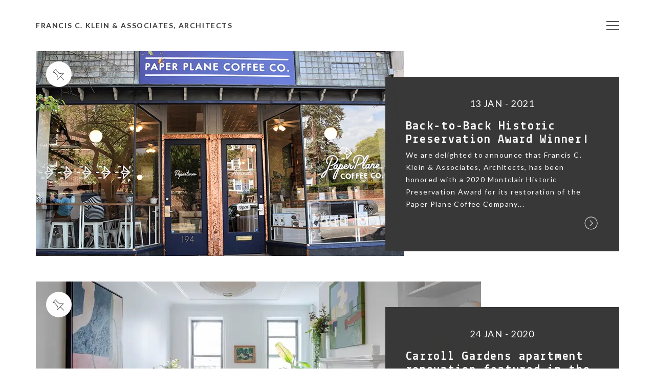

--- FILE ---
content_type: text/html; charset=UTF-8
request_url: http://www.franciscklein.com/tag/washington-heights/
body_size: 11899
content:
<!DOCTYPE html>
<html class="no-js" lang="en">

<head>
    <meta charset="UTF-8">
    <meta name="msapplication-tap-highlight" content="yes" />
    <meta name="viewport" content="width=device-width, initial-scale=1, minimum-scale=1.0" />

    <title>washington heights &#8211; Francis C. Klein &amp; Associates, Architects</title>
<meta name='robots' content='max-image-preview:large' />
<link rel='dns-prefetch' href='//secure.gravatar.com' />
<link rel='dns-prefetch' href='//stats.wp.com' />
<link rel='dns-prefetch' href='//fonts.googleapis.com' />
<link rel='dns-prefetch' href='//v0.wordpress.com' />
<link rel='dns-prefetch' href='//widgets.wp.com' />
<link rel='dns-prefetch' href='//s0.wp.com' />
<link rel='dns-prefetch' href='//0.gravatar.com' />
<link rel='dns-prefetch' href='//1.gravatar.com' />
<link rel='dns-prefetch' href='//2.gravatar.com' />
<link rel='dns-prefetch' href='//jetpack.wordpress.com' />
<link rel='dns-prefetch' href='//public-api.wordpress.com' />
<link rel='preconnect' href='//i0.wp.com' />
<link rel="alternate" type="application/rss+xml" title="Francis C. Klein &amp; Associates, Architects &raquo; Feed" href="http://www.franciscklein.com/feed/" />
<link rel="alternate" type="application/rss+xml" title="Francis C. Klein &amp; Associates, Architects &raquo; Comments Feed" href="http://www.franciscklein.com/comments/feed/" />
<link rel="alternate" type="application/rss+xml" title="Francis C. Klein &amp; Associates, Architects &raquo; washington heights Tag Feed" href="http://www.franciscklein.com/tag/washington-heights/feed/" />
<style id='wp-img-auto-sizes-contain-inline-css' type='text/css'>
img:is([sizes=auto i],[sizes^="auto," i]){contain-intrinsic-size:3000px 1500px}
/*# sourceURL=wp-img-auto-sizes-contain-inline-css */
</style>
<link rel='stylesheet' id='formidable-css' href='http://www.franciscklein.com/wp-content/plugins/formidable/css/formidableforms.css?ver=1231727' type='text/css' media='all' />
<style id='wp-emoji-styles-inline-css' type='text/css'>

	img.wp-smiley, img.emoji {
		display: inline !important;
		border: none !important;
		box-shadow: none !important;
		height: 1em !important;
		width: 1em !important;
		margin: 0 0.07em !important;
		vertical-align: -0.1em !important;
		background: none !important;
		padding: 0 !important;
	}
/*# sourceURL=wp-emoji-styles-inline-css */
</style>
<link rel='stylesheet' id='wp-block-library-css' href='http://www.franciscklein.com/wp-includes/css/dist/block-library/style.min.css?ver=6.9' type='text/css' media='all' />
<style id='global-styles-inline-css' type='text/css'>
:root{--wp--preset--aspect-ratio--square: 1;--wp--preset--aspect-ratio--4-3: 4/3;--wp--preset--aspect-ratio--3-4: 3/4;--wp--preset--aspect-ratio--3-2: 3/2;--wp--preset--aspect-ratio--2-3: 2/3;--wp--preset--aspect-ratio--16-9: 16/9;--wp--preset--aspect-ratio--9-16: 9/16;--wp--preset--color--black: #000000;--wp--preset--color--cyan-bluish-gray: #abb8c3;--wp--preset--color--white: #ffffff;--wp--preset--color--pale-pink: #f78da7;--wp--preset--color--vivid-red: #cf2e2e;--wp--preset--color--luminous-vivid-orange: #ff6900;--wp--preset--color--luminous-vivid-amber: #fcb900;--wp--preset--color--light-green-cyan: #7bdcb5;--wp--preset--color--vivid-green-cyan: #00d084;--wp--preset--color--pale-cyan-blue: #8ed1fc;--wp--preset--color--vivid-cyan-blue: #0693e3;--wp--preset--color--vivid-purple: #9b51e0;--wp--preset--gradient--vivid-cyan-blue-to-vivid-purple: linear-gradient(135deg,rgb(6,147,227) 0%,rgb(155,81,224) 100%);--wp--preset--gradient--light-green-cyan-to-vivid-green-cyan: linear-gradient(135deg,rgb(122,220,180) 0%,rgb(0,208,130) 100%);--wp--preset--gradient--luminous-vivid-amber-to-luminous-vivid-orange: linear-gradient(135deg,rgb(252,185,0) 0%,rgb(255,105,0) 100%);--wp--preset--gradient--luminous-vivid-orange-to-vivid-red: linear-gradient(135deg,rgb(255,105,0) 0%,rgb(207,46,46) 100%);--wp--preset--gradient--very-light-gray-to-cyan-bluish-gray: linear-gradient(135deg,rgb(238,238,238) 0%,rgb(169,184,195) 100%);--wp--preset--gradient--cool-to-warm-spectrum: linear-gradient(135deg,rgb(74,234,220) 0%,rgb(151,120,209) 20%,rgb(207,42,186) 40%,rgb(238,44,130) 60%,rgb(251,105,98) 80%,rgb(254,248,76) 100%);--wp--preset--gradient--blush-light-purple: linear-gradient(135deg,rgb(255,206,236) 0%,rgb(152,150,240) 100%);--wp--preset--gradient--blush-bordeaux: linear-gradient(135deg,rgb(254,205,165) 0%,rgb(254,45,45) 50%,rgb(107,0,62) 100%);--wp--preset--gradient--luminous-dusk: linear-gradient(135deg,rgb(255,203,112) 0%,rgb(199,81,192) 50%,rgb(65,88,208) 100%);--wp--preset--gradient--pale-ocean: linear-gradient(135deg,rgb(255,245,203) 0%,rgb(182,227,212) 50%,rgb(51,167,181) 100%);--wp--preset--gradient--electric-grass: linear-gradient(135deg,rgb(202,248,128) 0%,rgb(113,206,126) 100%);--wp--preset--gradient--midnight: linear-gradient(135deg,rgb(2,3,129) 0%,rgb(40,116,252) 100%);--wp--preset--font-size--small: 13px;--wp--preset--font-size--medium: 20px;--wp--preset--font-size--large: 36px;--wp--preset--font-size--x-large: 42px;--wp--preset--spacing--20: 0.44rem;--wp--preset--spacing--30: 0.67rem;--wp--preset--spacing--40: 1rem;--wp--preset--spacing--50: 1.5rem;--wp--preset--spacing--60: 2.25rem;--wp--preset--spacing--70: 3.38rem;--wp--preset--spacing--80: 5.06rem;--wp--preset--shadow--natural: 6px 6px 9px rgba(0, 0, 0, 0.2);--wp--preset--shadow--deep: 12px 12px 50px rgba(0, 0, 0, 0.4);--wp--preset--shadow--sharp: 6px 6px 0px rgba(0, 0, 0, 0.2);--wp--preset--shadow--outlined: 6px 6px 0px -3px rgb(255, 255, 255), 6px 6px rgb(0, 0, 0);--wp--preset--shadow--crisp: 6px 6px 0px rgb(0, 0, 0);}:where(.is-layout-flex){gap: 0.5em;}:where(.is-layout-grid){gap: 0.5em;}body .is-layout-flex{display: flex;}.is-layout-flex{flex-wrap: wrap;align-items: center;}.is-layout-flex > :is(*, div){margin: 0;}body .is-layout-grid{display: grid;}.is-layout-grid > :is(*, div){margin: 0;}:where(.wp-block-columns.is-layout-flex){gap: 2em;}:where(.wp-block-columns.is-layout-grid){gap: 2em;}:where(.wp-block-post-template.is-layout-flex){gap: 1.25em;}:where(.wp-block-post-template.is-layout-grid){gap: 1.25em;}.has-black-color{color: var(--wp--preset--color--black) !important;}.has-cyan-bluish-gray-color{color: var(--wp--preset--color--cyan-bluish-gray) !important;}.has-white-color{color: var(--wp--preset--color--white) !important;}.has-pale-pink-color{color: var(--wp--preset--color--pale-pink) !important;}.has-vivid-red-color{color: var(--wp--preset--color--vivid-red) !important;}.has-luminous-vivid-orange-color{color: var(--wp--preset--color--luminous-vivid-orange) !important;}.has-luminous-vivid-amber-color{color: var(--wp--preset--color--luminous-vivid-amber) !important;}.has-light-green-cyan-color{color: var(--wp--preset--color--light-green-cyan) !important;}.has-vivid-green-cyan-color{color: var(--wp--preset--color--vivid-green-cyan) !important;}.has-pale-cyan-blue-color{color: var(--wp--preset--color--pale-cyan-blue) !important;}.has-vivid-cyan-blue-color{color: var(--wp--preset--color--vivid-cyan-blue) !important;}.has-vivid-purple-color{color: var(--wp--preset--color--vivid-purple) !important;}.has-black-background-color{background-color: var(--wp--preset--color--black) !important;}.has-cyan-bluish-gray-background-color{background-color: var(--wp--preset--color--cyan-bluish-gray) !important;}.has-white-background-color{background-color: var(--wp--preset--color--white) !important;}.has-pale-pink-background-color{background-color: var(--wp--preset--color--pale-pink) !important;}.has-vivid-red-background-color{background-color: var(--wp--preset--color--vivid-red) !important;}.has-luminous-vivid-orange-background-color{background-color: var(--wp--preset--color--luminous-vivid-orange) !important;}.has-luminous-vivid-amber-background-color{background-color: var(--wp--preset--color--luminous-vivid-amber) !important;}.has-light-green-cyan-background-color{background-color: var(--wp--preset--color--light-green-cyan) !important;}.has-vivid-green-cyan-background-color{background-color: var(--wp--preset--color--vivid-green-cyan) !important;}.has-pale-cyan-blue-background-color{background-color: var(--wp--preset--color--pale-cyan-blue) !important;}.has-vivid-cyan-blue-background-color{background-color: var(--wp--preset--color--vivid-cyan-blue) !important;}.has-vivid-purple-background-color{background-color: var(--wp--preset--color--vivid-purple) !important;}.has-black-border-color{border-color: var(--wp--preset--color--black) !important;}.has-cyan-bluish-gray-border-color{border-color: var(--wp--preset--color--cyan-bluish-gray) !important;}.has-white-border-color{border-color: var(--wp--preset--color--white) !important;}.has-pale-pink-border-color{border-color: var(--wp--preset--color--pale-pink) !important;}.has-vivid-red-border-color{border-color: var(--wp--preset--color--vivid-red) !important;}.has-luminous-vivid-orange-border-color{border-color: var(--wp--preset--color--luminous-vivid-orange) !important;}.has-luminous-vivid-amber-border-color{border-color: var(--wp--preset--color--luminous-vivid-amber) !important;}.has-light-green-cyan-border-color{border-color: var(--wp--preset--color--light-green-cyan) !important;}.has-vivid-green-cyan-border-color{border-color: var(--wp--preset--color--vivid-green-cyan) !important;}.has-pale-cyan-blue-border-color{border-color: var(--wp--preset--color--pale-cyan-blue) !important;}.has-vivid-cyan-blue-border-color{border-color: var(--wp--preset--color--vivid-cyan-blue) !important;}.has-vivid-purple-border-color{border-color: var(--wp--preset--color--vivid-purple) !important;}.has-vivid-cyan-blue-to-vivid-purple-gradient-background{background: var(--wp--preset--gradient--vivid-cyan-blue-to-vivid-purple) !important;}.has-light-green-cyan-to-vivid-green-cyan-gradient-background{background: var(--wp--preset--gradient--light-green-cyan-to-vivid-green-cyan) !important;}.has-luminous-vivid-amber-to-luminous-vivid-orange-gradient-background{background: var(--wp--preset--gradient--luminous-vivid-amber-to-luminous-vivid-orange) !important;}.has-luminous-vivid-orange-to-vivid-red-gradient-background{background: var(--wp--preset--gradient--luminous-vivid-orange-to-vivid-red) !important;}.has-very-light-gray-to-cyan-bluish-gray-gradient-background{background: var(--wp--preset--gradient--very-light-gray-to-cyan-bluish-gray) !important;}.has-cool-to-warm-spectrum-gradient-background{background: var(--wp--preset--gradient--cool-to-warm-spectrum) !important;}.has-blush-light-purple-gradient-background{background: var(--wp--preset--gradient--blush-light-purple) !important;}.has-blush-bordeaux-gradient-background{background: var(--wp--preset--gradient--blush-bordeaux) !important;}.has-luminous-dusk-gradient-background{background: var(--wp--preset--gradient--luminous-dusk) !important;}.has-pale-ocean-gradient-background{background: var(--wp--preset--gradient--pale-ocean) !important;}.has-electric-grass-gradient-background{background: var(--wp--preset--gradient--electric-grass) !important;}.has-midnight-gradient-background{background: var(--wp--preset--gradient--midnight) !important;}.has-small-font-size{font-size: var(--wp--preset--font-size--small) !important;}.has-medium-font-size{font-size: var(--wp--preset--font-size--medium) !important;}.has-large-font-size{font-size: var(--wp--preset--font-size--large) !important;}.has-x-large-font-size{font-size: var(--wp--preset--font-size--x-large) !important;}
/*# sourceURL=global-styles-inline-css */
</style>

<style id='classic-theme-styles-inline-css' type='text/css'>
/*! This file is auto-generated */
.wp-block-button__link{color:#fff;background-color:#32373c;border-radius:9999px;box-shadow:none;text-decoration:none;padding:calc(.667em + 2px) calc(1.333em + 2px);font-size:1.125em}.wp-block-file__button{background:#32373c;color:#fff;text-decoration:none}
/*# sourceURL=/wp-includes/css/classic-themes.min.css */
</style>
<link rel='stylesheet' id='contact-form-7-css' href='http://www.franciscklein.com/wp-content/plugins/contact-form-7/includes/css/styles.css?ver=6.1.4' type='text/css' media='all' />
<link rel='stylesheet' id='google-fonts-css' href='//fonts.googleapis.com/css?family=Lekton%3A400%2C700%2C400italic%7CLato%3A400%2C400i%2C700%2C900&#038;ver=1' type='text/css' media='all' />
<link rel='stylesheet' id='build-css' href='http://www.franciscklein.com/wp-content/themes/oak/assets/css/build.min.css?ver=1' type='text/css' media='all' />
<link rel='stylesheet' id='main-css' href='http://www.franciscklein.com/wp-content/themes/oak/assets/css/main.css?ver=1' type='text/css' media='all' />
<link rel='stylesheet' id='responsive-css' href='http://www.franciscklein.com/wp-content/themes/oak/assets/css/responsive.css?ver=1' type='text/css' media='all' />
<link rel='stylesheet' id='jetpack_likes-css' href='http://www.franciscklein.com/wp-content/plugins/jetpack/modules/likes/style.css?ver=15.4' type='text/css' media='all' />
<script type="text/javascript" src="http://www.franciscklein.com/wp-includes/js/jquery/jquery.min.js?ver=3.7.1" id="jquery-core-js"></script>
<script type="text/javascript" src="http://www.franciscklein.com/wp-includes/js/jquery/jquery-migrate.min.js?ver=3.4.1" id="jquery-migrate-js"></script>
<script type="text/javascript" src="http://www.franciscklein.com/wp-content/themes/oak/assets/js/vendor/modernizr-2.8.3-respond-1.4.2.min.js?ver=1" id="respond-js"></script>
<link rel="https://api.w.org/" href="http://www.franciscklein.com/wp-json/" /><link rel="alternate" title="JSON" type="application/json" href="http://www.franciscklein.com/wp-json/wp/v2/tags/131" /><link rel="EditURI" type="application/rsd+xml" title="RSD" href="http://www.franciscklein.com/xmlrpc.php?rsd" />
<meta name="generator" content="WordPress 6.9" />
<script>document.documentElement.className += " js";</script>
	<style>img#wpstats{display:none}</style>
		
<!-- Meta Pixel Code -->
<script type='text/javascript'>
!function(f,b,e,v,n,t,s){if(f.fbq)return;n=f.fbq=function(){n.callMethod?
n.callMethod.apply(n,arguments):n.queue.push(arguments)};if(!f._fbq)f._fbq=n;
n.push=n;n.loaded=!0;n.version='2.0';n.queue=[];t=b.createElement(e);t.async=!0;
t.src=v;s=b.getElementsByTagName(e)[0];s.parentNode.insertBefore(t,s)}(window,
document,'script','https://connect.facebook.net/en_US/fbevents.js?v=next');
</script>
<!-- End Meta Pixel Code -->

      <script type='text/javascript'>
        var url = window.location.origin + '?ob=open-bridge';
        fbq('set', 'openbridge', '1779119562210106', url);
      </script>
    <script type='text/javascript'>fbq('init', '1779119562210106', {}, {
    "agent": "wordpress-6.9-3.0.16"
})</script><script type='text/javascript'>
    fbq('track', 'PageView', []);
  </script>
<!-- Meta Pixel Code -->
<noscript>
<img height="1" width="1" style="display:none" alt="fbpx"
src="https://www.facebook.com/tr?id=1779119562210106&ev=PageView&noscript=1" />
</noscript>
<!-- End Meta Pixel Code -->

<!-- Jetpack Open Graph Tags -->
<meta property="og:type" content="website" />
<meta property="og:title" content="washington heights &#8211; Francis C. Klein &amp; Associates, Architects" />
<meta property="og:url" content="http://www.franciscklein.com/tag/washington-heights/" />
<meta property="og:site_name" content="Francis C. Klein &amp; Associates, Architects" />
<meta property="og:image" content="https://s0.wp.com/i/blank.jpg" />
<meta property="og:image:width" content="200" />
<meta property="og:image:height" content="200" />
<meta property="og:image:alt" content="" />

<!-- End Jetpack Open Graph Tags -->
</head>

<body class="archive tag tag-washington-heights tag-131 wp-theme-oak">


<div class="preloader">
    <span class="load"></span>
</div>


<div class="header ">
    <div class="container">

        <div class="logo">
                                    <a href="http://www.franciscklein.com/" rel="home">Francis C. Klein &amp; Associates, Architects</a>
                             </div>
        
        <!-- Menu Hamburger (Default) -->
<div class="hidden-xs">
    <button class="main-menu-indicator" id="open-button">
        <span class="line"></span>
    </button>
    <div class="nav-overlay"></div>
    <div class="menu-wrap" style="background-image: url()">
        <div class="menu-content">
            <div class="navigation">
                <span class="pe-7s-close close-menu" id="close-button"></span>
                <div class="search-wrap js-ui-search">
                    <form action="http://www.franciscklein.com/" method="get">
                        <input class="js-ui-text" type="text" id="s" name="s" placeholder="Search Here..." autofocus>
                    </form>
                    <span class="eks js-ui-close"></span>
                </div>
            </div>
            <nav class="menu">
                <div class="menu-list">
                    <div class="menu-menu-1-container"><ul id="menu-menu-1" class="menu"><li id="menu-item-153" class="menu-item menu-item-type-post_type menu-item-object-page menu-item-home menu-item-153"><a href="http://www.franciscklein.com/">Home</a></li>
<li id="menu-item-553" class="menu-item menu-item-type-post_type menu-item-object-page menu-item-553"><a href="http://www.franciscklein.com/our-firm/">Our Firm</a></li>
<li id="menu-item-168" class="menu-item menu-item-type-post_type menu-item-object-page menu-item-168"><a href="http://www.franciscklein.com/our-work/">Our Work</a></li>
<li id="menu-item-555" class="menu-item menu-item-type-post_type menu-item-object-page menu-item-555"><a href="http://www.franciscklein.com/reviews/">Reviews</a></li>
<li id="menu-item-951" class="menu-item menu-item-type-post_type menu-item-object-page menu-item-has-children menu-item-951"><a href="http://www.franciscklein.com/resources/">Resources</a>
<ul class="sub-menu">
	<li id="menu-item-1121" class="menu-item menu-item-type-post_type menu-item-object-page menu-item-1121"><a href="http://www.franciscklein.com/resources/ask-the-architect/">Ask the Architect</a></li>
	<li id="menu-item-952" class="menu-item menu-item-type-post_type menu-item-object-page menu-item-952"><a href="http://www.franciscklein.com/resources/experts/">Home Renovation Directory</a></li>
	<li id="menu-item-953" class="menu-item menu-item-type-post_type menu-item-object-page menu-item-953"><a href="http://www.franciscklein.com/resources/checklist/">Ultimate Renovation Checklist</a></li>
	<li id="menu-item-1288" class="menu-item menu-item-type-post_type menu-item-object-page menu-item-1288"><a href="http://www.franciscklein.com/resources/pack/">Project Planning Pack</a></li>
	<li id="menu-item-1077" class="menu-item menu-item-type-post_type menu-item-object-page menu-item-1077"><a href="http://www.franciscklein.com/resources/newsletter/">Monthly Newsletter</a></li>
	<li id="menu-item-1124" class="menu-item menu-item-type-custom menu-item-object-custom menu-item-1124"><a href="http://m.me/franciscklein">Live chat!</a></li>
</ul>
</li>
<li id="menu-item-157" class="menu-item menu-item-type-post_type menu-item-object-page current_page_parent menu-item-157"><a href="http://www.franciscklein.com/news-and-press/">News and Press</a></li>
<li id="menu-item-158" class="menu-item menu-item-type-post_type menu-item-object-page menu-item-158"><a href="http://www.franciscklein.com/contact/">Contact Us</a></li>
<li id="menu-item-829" class="menu-item menu-item-type-custom menu-item-object-custom menu-item-829"><a href="http://www.franciscklein.com/resources/ask-the-architect/">Free consultation!</a></li>
</ul></div>                </div>
            </nav>
            <div class="hidden-xs">
                
                <div class="menu-information">
                      
                </div>
            </div>
        </div>
    </div>
</div>
<!-- End of Menu Hamburger (Default) --><!-- Mobile Menu -->
<div class="visible-xs">
    <button class="main-menu-indicator" id="open-mobile">
     <span class="line"></span>
    </button>
    <div class="nav-overlay"></div>
     <div class="menu-wrap">
         <div class="menu-content">
             <div class="navigation">
                 <span class="pe-7s-close close-menu" id="close-mobile"></span>
                 <div class="search-wrap js-ui-search">
                     <form action="http://www.franciscklein.com/" method="get">
                         <input class="js-ui-text" type="text" id="search" name="s" placeholder="Search Here...">
                     </form>
                     <span class="eks js-ui-close"></span>
                 </div>
             </div>
             <nav class="menu">
                 <div class="menu-list">
                     <div class="menu-menu-1-container"><ul id="menu-menu-2" class="menu"><li class="menu-item menu-item-type-post_type menu-item-object-page menu-item-home menu-item-153"><a href="http://www.franciscklein.com/">Home</a></li>
<li class="menu-item menu-item-type-post_type menu-item-object-page menu-item-553"><a href="http://www.franciscklein.com/our-firm/">Our Firm</a></li>
<li class="menu-item menu-item-type-post_type menu-item-object-page menu-item-168"><a href="http://www.franciscklein.com/our-work/">Our Work</a></li>
<li class="menu-item menu-item-type-post_type menu-item-object-page menu-item-555"><a href="http://www.franciscklein.com/reviews/">Reviews</a></li>
<li class="menu-item menu-item-type-post_type menu-item-object-page menu-item-has-children menu-item-951"><a href="http://www.franciscklein.com/resources/">Resources</a>
<ul class="sub-menu">
	<li class="menu-item menu-item-type-post_type menu-item-object-page menu-item-1121"><a href="http://www.franciscklein.com/resources/ask-the-architect/">Ask the Architect</a></li>
	<li class="menu-item menu-item-type-post_type menu-item-object-page menu-item-952"><a href="http://www.franciscklein.com/resources/experts/">Home Renovation Directory</a></li>
	<li class="menu-item menu-item-type-post_type menu-item-object-page menu-item-953"><a href="http://www.franciscklein.com/resources/checklist/">Ultimate Renovation Checklist</a></li>
	<li class="menu-item menu-item-type-post_type menu-item-object-page menu-item-1288"><a href="http://www.franciscklein.com/resources/pack/">Project Planning Pack</a></li>
	<li class="menu-item menu-item-type-post_type menu-item-object-page menu-item-1077"><a href="http://www.franciscklein.com/resources/newsletter/">Monthly Newsletter</a></li>
	<li class="menu-item menu-item-type-custom menu-item-object-custom menu-item-1124"><a href="http://m.me/franciscklein">Live chat!</a></li>
</ul>
</li>
<li class="menu-item menu-item-type-post_type menu-item-object-page current_page_parent menu-item-157"><a href="http://www.franciscklein.com/news-and-press/">News and Press</a></li>
<li class="menu-item menu-item-type-post_type menu-item-object-page menu-item-158"><a href="http://www.franciscklein.com/contact/">Contact Us</a></li>
<li class="menu-item menu-item-type-custom menu-item-object-custom menu-item-829"><a href="http://www.franciscklein.com/resources/ask-the-architect/">Free consultation!</a></li>
</ul></div>                 </div>
             </nav>
         </div>
     </div>
</div>
<!-- End of Mobile Menu -->    </div>
</div>







<div class="container">
    <div class="blog-wrapper">
        




	<div id="post-1680" class="blog-post post-1680 post type-post status-publish format-standard has-post-thumbnail hentry category-awards category-commercial category-historic-preservation category-montclair category-renovations">
	    <div class="blog-front-image">
	        <div class="row">

        		    				<span class="sticky sticky-icon pe-7s-pin wow animated fadeIn" data-wow-delay="0.20s"></span>
    			
	            	            <div class="col-md-6 wow animated fadeIn" data-wow-delay="0.10s">
	                <div class="blog-thumb">
	                    <a href="http://www.franciscklein.com/back-to-back-historic-preservation-award-winner/" title="Back-to-Back Historic Preservation Award Winner!">
	                        <img width="720" height="400" src="https://i0.wp.com/www.franciscklein.com/wp-content/uploads/2020/01/DSC_6747-thid-copy.jpg?resize=720%2C400" class="attachment-oak-blog size-oak-blog wp-post-image" alt="" decoding="async" fetchpriority="high" data-attachment-id="1612" data-permalink="http://www.franciscklein.com/paper-plane-coffee-company-ready-to-soar/dsc_6747-thid-copy/" data-orig-file="https://i0.wp.com/www.franciscklein.com/wp-content/uploads/2020/01/DSC_6747-thid-copy.jpg?fit=720%2C468" data-orig-size="720,468" data-comments-opened="1" data-image-meta="{&quot;aperture&quot;:&quot;6.3&quot;,&quot;credit&quot;:&quot;&quot;,&quot;camera&quot;:&quot;NIKON D5300&quot;,&quot;caption&quot;:&quot;&quot;,&quot;created_timestamp&quot;:&quot;1569502050&quot;,&quot;copyright&quot;:&quot;&quot;,&quot;focal_length&quot;:&quot;18&quot;,&quot;iso&quot;:&quot;400&quot;,&quot;shutter_speed&quot;:&quot;0.00625&quot;,&quot;title&quot;:&quot;&quot;,&quot;orientation&quot;:&quot;1&quot;}" data-image-title="DSC_6747-thid copy" data-image-description="" data-image-caption="" data-medium-file="https://i0.wp.com/www.franciscklein.com/wp-content/uploads/2020/01/DSC_6747-thid-copy.jpg?fit=300%2C195" data-large-file="https://i0.wp.com/www.franciscklein.com/wp-content/uploads/2020/01/DSC_6747-thid-copy.jpg?fit=600%2C390" />	                    </a>
	                    		                    	                   	                </div>
	            </div>
	            
			
				<div class="col-md-5 col-md-offset-1">
	                <div class="blog-front-content wow animated fadeIn" data-wow-delay="0.20s">
	                    <div class="blog-front-content-inner">
	                        <span class="post-date">13 Jan - 2021</span>
	                        <a href="http://www.franciscklein.com/back-to-back-historic-preservation-award-winner/">
	                            <h1>
	                                Back-to-Back Historic Preservation Award Winner!	                            </h1>
	                        </a>
	                        <p>We are delighted to announce that Francis C. Klein &amp; Associates, Architects, has been honored with a 2020 Montclair Historic Preservation Award for its restoration of the Paper Plane Coffee Company... </p>
	                        <a href="http://www.franciscklein.com/back-to-back-historic-preservation-award-winner/"><i class="read-more-blog-icon pe-7s-angle-right-circle"></i></a>
	                    </div>
	                </div>
	            </div>
			
			

	        </div>
	    </div>
	</div>


	<div id="post-1627" class="blog-post post-1627 post type-post status-publish format-standard has-post-thumbnail hentry category-brooklyn category-interiors category-kitchens category-press category-real-estate category-renovations tag-bath tag-carroll-gardens tag-kitchen tag-press">
	    <div class="blog-front-image">
	        <div class="row">

        		    				<span class="sticky sticky-icon pe-7s-pin wow animated fadeIn" data-wow-delay="0.20s"></span>
    			
	            	            <div class="col-md-6 wow animated fadeIn" data-wow-delay="0.10s">
	                <div class="blog-thumb">
	                    <a href="http://www.franciscklein.com/carroll-gardens-apartment-renovation-featured-in-the-new-york-times/" title="Carroll Gardens apartment renovation featured in the New York Times">
	                        <img width="870" height="400" src="https://i0.wp.com/www.franciscklein.com/wp-content/uploads/2020/01/16-OTM-NYC-slide-7WDW-superJumbo.jpg?resize=870%2C400" class="attachment-oak-blog size-oak-blog wp-post-image" alt="" decoding="async" srcset="https://i0.wp.com/www.franciscklein.com/wp-content/uploads/2020/01/16-OTM-NYC-slide-7WDW-superJumbo.jpg?resize=870%2C400 870w, https://i0.wp.com/www.franciscklein.com/wp-content/uploads/2020/01/16-OTM-NYC-slide-7WDW-superJumbo.jpg?zoom=2&amp;resize=870%2C400 1740w" sizes="(max-width: 870px) 100vw, 870px" data-attachment-id="1628" data-permalink="http://www.franciscklein.com/carroll-gardens-apartment-renovation-featured-in-the-new-york-times/16-otm-nyc-slide-7wdw-superjumbo/" data-orig-file="https://i0.wp.com/www.franciscklein.com/wp-content/uploads/2020/01/16-OTM-NYC-slide-7WDW-superJumbo.jpg?fit=2048%2C1365" data-orig-size="2048,1365" data-comments-opened="1" data-image-meta="{&quot;aperture&quot;:&quot;0&quot;,&quot;credit&quot;:&quot;&quot;,&quot;camera&quot;:&quot;&quot;,&quot;caption&quot;:&quot;&quot;,&quot;created_timestamp&quot;:&quot;0&quot;,&quot;copyright&quot;:&quot;&quot;,&quot;focal_length&quot;:&quot;0&quot;,&quot;iso&quot;:&quot;0&quot;,&quot;shutter_speed&quot;:&quot;0&quot;,&quot;title&quot;:&quot;&quot;,&quot;orientation&quot;:&quot;0&quot;}" data-image-title="16-OTM-NYC-slide-7WDW-superJumbo" data-image-description="" data-image-caption="" data-medium-file="https://i0.wp.com/www.franciscklein.com/wp-content/uploads/2020/01/16-OTM-NYC-slide-7WDW-superJumbo.jpg?fit=300%2C200" data-large-file="https://i0.wp.com/www.franciscklein.com/wp-content/uploads/2020/01/16-OTM-NYC-slide-7WDW-superJumbo.jpg?fit=600%2C400" />	                    </a>
	                    		                    	                   	                </div>
	            </div>
	            
			
				<div class="col-md-5 col-md-offset-1">
	                <div class="blog-front-content wow animated fadeIn" data-wow-delay="0.20s">
	                    <div class="blog-front-content-inner">
	                        <span class="post-date">24 Jan - 2020</span>
	                        <a href="http://www.franciscklein.com/carroll-gardens-apartment-renovation-featured-in-the-new-york-times/">
	                            <h1>
	                                Carroll Gardens apartment renovation featured in the New York Times	                            </h1>
	                        </a>
	                        <p>Our Carroll Gardens apartment renovation was featured in the January 16, 2020, edition of "On the Market," a weekly column in the New York Times. The article spotlighted our hand-selected... </p>
	                        <a href="http://www.franciscklein.com/carroll-gardens-apartment-renovation-featured-in-the-new-york-times/"><i class="read-more-blog-icon pe-7s-angle-right-circle"></i></a>
	                    </div>
	                </div>
	            </div>
			
			

	        </div>
	    </div>
	</div>


	<div id="post-2023" class="blog-post post-2023 post type-post status-publish format-standard has-post-thumbnail hentry category-additions category-advice category-historic-preservation category-houses category-montclair category-new-construction category-newsletter tag-adu tag-advice tag-architecture tag-montclair tag-new-construction tag-newsletter tag-residential">
	    <div class="blog-front-image">
	        <div class="row">

        		
	            	            <div class="col-md-6 wow animated fadeIn" data-wow-delay="0.10s">
	                <div class="blog-thumb">
	                    <a href="http://www.franciscklein.com/long-strides-for-small-houses-the-adu-advantage/" title="Long Strides for Small Houses: The ADU Advantage">
	                        <img width="870" height="400" src="https://i0.wp.com/www.franciscklein.com/wp-content/uploads/2025/06/ADU.jpg?resize=870%2C400" class="attachment-oak-blog size-oak-blog wp-post-image" alt="" decoding="async" srcset="https://i0.wp.com/www.franciscklein.com/wp-content/uploads/2025/06/ADU.jpg?resize=870%2C400 870w, https://i0.wp.com/www.franciscklein.com/wp-content/uploads/2025/06/ADU.jpg?zoom=2&amp;resize=870%2C400 1740w" sizes="(max-width: 870px) 100vw, 870px" data-attachment-id="2028" data-permalink="http://www.franciscklein.com/long-strides-for-small-houses-the-adu-advantage/adu/" data-orig-file="https://i0.wp.com/www.franciscklein.com/wp-content/uploads/2025/06/ADU.jpg?fit=1960%2C1018" data-orig-size="1960,1018" data-comments-opened="1" data-image-meta="{&quot;aperture&quot;:&quot;0&quot;,&quot;credit&quot;:&quot;&quot;,&quot;camera&quot;:&quot;&quot;,&quot;caption&quot;:&quot;&quot;,&quot;created_timestamp&quot;:&quot;0&quot;,&quot;copyright&quot;:&quot;&quot;,&quot;focal_length&quot;:&quot;0&quot;,&quot;iso&quot;:&quot;0&quot;,&quot;shutter_speed&quot;:&quot;0&quot;,&quot;title&quot;:&quot;&quot;,&quot;orientation&quot;:&quot;1&quot;}" data-image-title="ADU" data-image-description="" data-image-caption="" data-medium-file="https://i0.wp.com/www.franciscklein.com/wp-content/uploads/2025/06/ADU.jpg?fit=300%2C156" data-large-file="https://i0.wp.com/www.franciscklein.com/wp-content/uploads/2025/06/ADU.jpg?fit=600%2C312" />	                    </a>
	                    		                    	                   	                </div>
	            </div>
	            
			
				<div class="col-md-5 col-md-offset-1">
	                <div class="blog-front-content wow animated fadeIn" data-wow-delay="0.20s">
	                    <div class="blog-front-content-inner">
	                        <span class="post-date">19 Jun - 2025</span>
	                        <a href="http://www.franciscklein.com/long-strides-for-small-houses-the-adu-advantage/">
	                            <h1>
	                                Long Strides for Small Houses: The ADU Advantage	                            </h1>
	                        </a>
	                        <p>Every day, newspaper headlines point to the challenges of meeting the need for affordable housing. These concerns resonate in suburban towns and rural areas as well as in large cities.... </p>
	                        <a href="http://www.franciscklein.com/long-strides-for-small-houses-the-adu-advantage/"><i class="read-more-blog-icon pe-7s-angle-right-circle"></i></a>
	                    </div>
	                </div>
	            </div>
			
			

	        </div>
	    </div>
	</div>


	<div id="post-2018" class="blog-post post-2018 post type-post status-publish format-standard has-post-thumbnail hentry category-houses category-newsletter category-travel tag-architecture tag-frank-lloyd-wright tag-history tag-newsletter">
	    <div class="blog-front-image">
	        <div class="row">

        		
	            	            <div class="col-md-6 wow animated fadeIn" data-wow-delay="0.10s">
	                <div class="blog-thumb">
	                    <a href="http://www.franciscklein.com/frank-lloyd-wrights-fallingwater/" title="Frank Lloyd Wright&#8217;s Fallingwater">
	                        <img width="870" height="400" src="https://i0.wp.com/www.franciscklein.com/wp-content/uploads/2025/06/fallingwater.jpg?resize=870%2C400" class="attachment-oak-blog size-oak-blog wp-post-image" alt="" decoding="async" data-attachment-id="2019" data-permalink="http://www.franciscklein.com/frank-lloyd-wrights-fallingwater/fallingwater/" data-orig-file="https://i0.wp.com/www.franciscklein.com/wp-content/uploads/2025/06/fallingwater.jpg?fit=940%2C1253" data-orig-size="940,1253" data-comments-opened="1" data-image-meta="{&quot;aperture&quot;:&quot;0&quot;,&quot;credit&quot;:&quot;&quot;,&quot;camera&quot;:&quot;&quot;,&quot;caption&quot;:&quot;&quot;,&quot;created_timestamp&quot;:&quot;1718553085&quot;,&quot;copyright&quot;:&quot;&quot;,&quot;focal_length&quot;:&quot;0&quot;,&quot;iso&quot;:&quot;0&quot;,&quot;shutter_speed&quot;:&quot;0&quot;,&quot;title&quot;:&quot;&quot;,&quot;orientation&quot;:&quot;1&quot;}" data-image-title="fallingwater" data-image-description="" data-image-caption="" data-medium-file="https://i0.wp.com/www.franciscklein.com/wp-content/uploads/2025/06/fallingwater.jpg?fit=225%2C300" data-large-file="https://i0.wp.com/www.franciscklein.com/wp-content/uploads/2025/06/fallingwater.jpg?fit=600%2C800" />	                    </a>
	                    		                    	                   	                </div>
	            </div>
	            
			
				<div class="col-md-5 col-md-offset-1">
	                <div class="blog-front-content wow animated fadeIn" data-wow-delay="0.20s">
	                    <div class="blog-front-content-inner">
	                        <span class="post-date">19 Jun - 2025</span>
	                        <a href="http://www.franciscklein.com/frank-lloyd-wrights-fallingwater/">
	                            <h1>
	                                Frank Lloyd Wright&#8217;s Fallingwater	                            </h1>
	                        </a>
	                        <p>Few buildings elicit a visceral thrill, as did Frank Lloyd Wright’s Fallingwater during a recent visit. After years of seeing this architectural masterpiece cited, it was an extraordinary experience to... </p>
	                        <a href="http://www.franciscklein.com/frank-lloyd-wrights-fallingwater/"><i class="read-more-blog-icon pe-7s-angle-right-circle"></i></a>
	                    </div>
	                </div>
	            </div>
			
			

	        </div>
	    </div>
	</div>


	<div id="post-1791" class="blog-post post-1791 post type-post status-publish format-standard has-post-thumbnail hentry category-new-construction category-newsletter tag-buildings tag-new-construction tag-newsletter tag-st-louis">
	    <div class="blog-front-image">
	        <div class="row">

        		
	            	            <div class="col-md-6 wow animated fadeIn" data-wow-delay="0.10s">
	                <div class="blog-thumb">
	                    <a href="http://www.franciscklein.com/100-above-the-park-in-st-louis/" title="100 Above the Park in St. Louis">
	                        <img width="870" height="400" src="https://i0.wp.com/www.franciscklein.com/wp-content/uploads/2022/05/One-Hundred-pic1-300dpi.jpeg?resize=870%2C400" class="attachment-oak-blog size-oak-blog wp-post-image" alt="" decoding="async" data-attachment-id="1787" data-permalink="http://www.franciscklein.com/in-the-heights-city-blocks-from-an-architectural-blockbuster/one-hundred-pic1-300dpi/" data-orig-file="https://i0.wp.com/www.franciscklein.com/wp-content/uploads/2022/05/One-Hundred-pic1-300dpi.jpeg?fit=1500%2C1000" data-orig-size="1500,1000" data-comments-opened="1" data-image-meta="{&quot;aperture&quot;:&quot;0&quot;,&quot;credit&quot;:&quot;&quot;,&quot;camera&quot;:&quot;&quot;,&quot;caption&quot;:&quot;&quot;,&quot;created_timestamp&quot;:&quot;0&quot;,&quot;copyright&quot;:&quot;&quot;,&quot;focal_length&quot;:&quot;0&quot;,&quot;iso&quot;:&quot;0&quot;,&quot;shutter_speed&quot;:&quot;0&quot;,&quot;title&quot;:&quot;&quot;,&quot;orientation&quot;:&quot;1&quot;}" data-image-title="One Hundred-pic1-300dpi" data-image-description="" data-image-caption="" data-medium-file="https://i0.wp.com/www.franciscklein.com/wp-content/uploads/2022/05/One-Hundred-pic1-300dpi.jpeg?fit=300%2C200" data-large-file="https://i0.wp.com/www.franciscklein.com/wp-content/uploads/2022/05/One-Hundred-pic1-300dpi.jpeg?fit=600%2C400" />	                    </a>
	                    		                    	                   	                </div>
	            </div>
	            
			
				<div class="col-md-5 col-md-offset-1">
	                <div class="blog-front-content wow animated fadeIn" data-wow-delay="0.20s">
	                    <div class="blog-front-content-inner">
	                        <span class="post-date">11 May - 2022</span>
	                        <a href="http://www.franciscklein.com/100-above-the-park-in-st-louis/">
	                            <h1>
	                                100 Above the Park in St. Louis	                            </h1>
	                        </a>
	                        <p>Architects have incorporated references to nature in buildings since ancient times from the acanthus leaves in the Corinthian capitals of Greek temples to the structural Minoan columns in Frank Lloyd... </p>
	                        <a href="http://www.franciscklein.com/100-above-the-park-in-st-louis/"><i class="read-more-blog-icon pe-7s-angle-right-circle"></i></a>
	                    </div>
	                </div>
	            </div>
			
			

	        </div>
	    </div>
	</div>


	<div id="post-1781" class="blog-post post-1781 post type-post status-publish format-standard has-post-thumbnail hentry category-manhattan category-newsletter tag-architecture tag-film tag-history tag-in-the-heights tag-lin-manuel-miranda tag-newsletter tag-washington-heights">
	    <div class="blog-front-image">
	        <div class="row">

        		
	            	            <div class="col-md-6 wow animated fadeIn" data-wow-delay="0.10s">
	                <div class="blog-thumb">
	                    <a href="http://www.franciscklein.com/in-the-heights-city-blocks-from-an-architectural-blockbuster/" title="In the Heights: City Blocks from an Architectural Blockbuster">
	                        <img width="870" height="400" src="https://i0.wp.com/www.franciscklein.com/wp-content/uploads/2022/05/sylvanterrace.jpeg?resize=870%2C400" class="attachment-oak-blog size-oak-blog wp-post-image" alt="" decoding="async" data-attachment-id="1784" data-permalink="http://www.franciscklein.com/in-the-heights-city-blocks-from-an-architectural-blockbuster/sylvanterrace/" data-orig-file="https://i0.wp.com/www.franciscklein.com/wp-content/uploads/2022/05/sylvanterrace.jpeg?fit=1528%2C800" data-orig-size="1528,800" data-comments-opened="1" data-image-meta="{&quot;aperture&quot;:&quot;0&quot;,&quot;credit&quot;:&quot;featured-Sylvan Terrace-Washingt&quot;,&quot;camera&quot;:&quot;&quot;,&quot;caption&quot;:&quot;&quot;,&quot;created_timestamp&quot;:&quot;1307261994&quot;,&quot;copyright&quot;:&quot;&quot;,&quot;focal_length&quot;:&quot;0&quot;,&quot;iso&quot;:&quot;0&quot;,&quot;shutter_speed&quot;:&quot;0&quot;,&quot;title&quot;:&quot;&quot;,&quot;orientation&quot;:&quot;0&quot;}" data-image-title="sylvanterrace" data-image-description="" data-image-caption="" data-medium-file="https://i0.wp.com/www.franciscklein.com/wp-content/uploads/2022/05/sylvanterrace.jpeg?fit=300%2C157" data-large-file="https://i0.wp.com/www.franciscklein.com/wp-content/uploads/2022/05/sylvanterrace.jpeg?fit=600%2C314" />	                    </a>
	                    		                    	                   	                </div>
	            </div>
	            
			
				<div class="col-md-5 col-md-offset-1">
	                <div class="blog-front-content wow animated fadeIn" data-wow-delay="0.20s">
	                    <div class="blog-front-content-inner">
	                        <span class="post-date">11 May - 2022</span>
	                        <a href="http://www.franciscklein.com/in-the-heights-city-blocks-from-an-architectural-blockbuster/">
	                            <h1>
	                                In the Heights: City Blocks from an Architectural Blockbuster	                            </h1>
	                        </a>
	                        <p>Revisiting the movie In the Heights was an excellent antidote to the challenges of these times. In Lin Manuel Miranda’s celebration of community, multi-generational families, the immigrant experience, and enduring... </p>
	                        <a href="http://www.franciscklein.com/in-the-heights-city-blocks-from-an-architectural-blockbuster/"><i class="read-more-blog-icon pe-7s-angle-right-circle"></i></a>
	                    </div>
	                </div>
	            </div>
			
			

	        </div>
	    </div>
	</div>


	<div id="post-1727" class="blog-post post-1727 post type-post status-publish format-standard has-post-thumbnail hentry category-brooklyn category-historic-preservation category-newsletter">
	    <div class="blog-front-image">
	        <div class="row">

        		
	            	            <div class="col-md-6 wow animated fadeIn" data-wow-delay="0.10s">
	                <div class="blog-thumb">
	                    <a href="http://www.franciscklein.com/a-visit-to-weeksville-nycs-african-american-architectural-past/" title="A Visit to Weeksville: NYC&#8217;s African American Architectural Past">
	                        <img width="870" height="400" src="https://i0.wp.com/www.franciscklein.com/wp-content/uploads/2021/05/weeksville-houses-nyt.jpeg?resize=870%2C400" class="attachment-oak-blog size-oak-blog wp-post-image" alt="" decoding="async" srcset="https://i0.wp.com/www.franciscklein.com/wp-content/uploads/2021/05/weeksville-houses-nyt.jpeg?resize=870%2C400 870w, https://i0.wp.com/www.franciscklein.com/wp-content/uploads/2021/05/weeksville-houses-nyt.jpeg?zoom=2&amp;resize=870%2C400 1740w" sizes="(max-width: 870px) 100vw, 870px" data-attachment-id="1708" data-permalink="http://www.franciscklein.com/new-uses-for-old-buildings-moynihan-train-hall/weeksville-houses-nyt/" data-orig-file="https://i0.wp.com/www.franciscklein.com/wp-content/uploads/2021/05/weeksville-houses-nyt.jpeg?fit=2048%2C1365" data-orig-size="2048,1365" data-comments-opened="1" data-image-meta="{&quot;aperture&quot;:&quot;0&quot;,&quot;credit&quot;:&quot;&quot;,&quot;camera&quot;:&quot;&quot;,&quot;caption&quot;:&quot;&quot;,&quot;created_timestamp&quot;:&quot;0&quot;,&quot;copyright&quot;:&quot;&quot;,&quot;focal_length&quot;:&quot;0&quot;,&quot;iso&quot;:&quot;0&quot;,&quot;shutter_speed&quot;:&quot;0&quot;,&quot;title&quot;:&quot;&quot;,&quot;orientation&quot;:&quot;1&quot;}" data-image-title="weeksville houses nyt" data-image-description="" data-image-caption="" data-medium-file="https://i0.wp.com/www.franciscklein.com/wp-content/uploads/2021/05/weeksville-houses-nyt.jpeg?fit=300%2C200" data-large-file="https://i0.wp.com/www.franciscklein.com/wp-content/uploads/2021/05/weeksville-houses-nyt.jpeg?fit=600%2C400" />	                    </a>
	                    		                    	                   	                </div>
	            </div>
	            
			
				<div class="col-md-5 col-md-offset-1">
	                <div class="blog-front-content wow animated fadeIn" data-wow-delay="0.20s">
	                    <div class="blog-front-content-inner">
	                        <span class="post-date">15 May - 2021</span>
	                        <a href="http://www.franciscklein.com/a-visit-to-weeksville-nycs-african-american-architectural-past/">
	                            <h1>
	                                A Visit to Weeksville: NYC&#8217;s African American Architectural Past	                            </h1>
	                        </a>
	                        <p>During these days when most travel and exploration are virtual, it is exciting to make a new in-person discovery. Having read in the New York Times about Weeksville, a pre-Civil... </p>
	                        <a href="http://www.franciscklein.com/a-visit-to-weeksville-nycs-african-american-architectural-past/"><i class="read-more-blog-icon pe-7s-angle-right-circle"></i></a>
	                    </div>
	                </div>
	            </div>
			
			

	        </div>
	    </div>
	</div>


	<div id="post-1700" class="blog-post post-1700 post type-post status-publish format-standard has-post-thumbnail hentry category-historic-preservation category-manhattan category-newsletter">
	    <div class="blog-front-image">
	        <div class="row">

        		
	            	            <div class="col-md-6 wow animated fadeIn" data-wow-delay="0.10s">
	                <div class="blog-thumb">
	                    <a href="http://www.franciscklein.com/new-uses-for-old-buildings-moynihan-train-hall/" title="New Uses for Old Buildings: Moynihan Train Hall">
	                        <img width="870" height="400" src="https://i0.wp.com/www.franciscklein.com/wp-content/uploads/2021/05/Moynihan_Train_Hall.jpeg?resize=870%2C400" class="attachment-oak-blog size-oak-blog wp-post-image" alt="" decoding="async" data-attachment-id="1702" data-permalink="http://www.franciscklein.com/new-uses-for-old-buildings-moynihan-train-hall/moynihan_train_hall/" data-orig-file="https://i0.wp.com/www.franciscklein.com/wp-content/uploads/2021/05/Moynihan_Train_Hall.jpeg?fit=1500%2C1000" data-orig-size="1500,1000" data-comments-opened="1" data-image-meta="{&quot;aperture&quot;:&quot;0&quot;,&quot;credit&quot;:&quot;&quot;,&quot;camera&quot;:&quot;&quot;,&quot;caption&quot;:&quot;&quot;,&quot;created_timestamp&quot;:&quot;0&quot;,&quot;copyright&quot;:&quot;&quot;,&quot;focal_length&quot;:&quot;0&quot;,&quot;iso&quot;:&quot;0&quot;,&quot;shutter_speed&quot;:&quot;0&quot;,&quot;title&quot;:&quot;&quot;,&quot;orientation&quot;:&quot;1&quot;}" data-image-title="Moynihan_Train_Hall" data-image-description="" data-image-caption="" data-medium-file="https://i0.wp.com/www.franciscklein.com/wp-content/uploads/2021/05/Moynihan_Train_Hall.jpeg?fit=300%2C200" data-large-file="https://i0.wp.com/www.franciscklein.com/wp-content/uploads/2021/05/Moynihan_Train_Hall.jpeg?fit=600%2C400" />	                    </a>
	                    		                    	                   	                </div>
	            </div>
	            
			
				<div class="col-md-5 col-md-offset-1">
	                <div class="blog-front-content wow animated fadeIn" data-wow-delay="0.20s">
	                    <div class="blog-front-content-inner">
	                        <span class="post-date">15 May - 2021</span>
	                        <a href="http://www.franciscklein.com/new-uses-for-old-buildings-moynihan-train-hall/">
	                            <h1>
	                                New Uses for Old Buildings: Moynihan Train Hall	                            </h1>
	                        </a>
	                        <p>The current attention to massive investment in American infrastructure has revived hopes of creating a tremendously improved transportation hub for the New York metropolitan area. The newly opened Moynihan Train... </p>
	                        <a href="http://www.franciscklein.com/new-uses-for-old-buildings-moynihan-train-hall/"><i class="read-more-blog-icon pe-7s-angle-right-circle"></i></a>
	                    </div>
	                </div>
	            </div>
			
			

	        </div>
	    </div>
	</div>


	<div id="post-1667" class="blog-post post-1667 post type-post status-publish format-standard has-post-thumbnail hentry category-uncategorized">
	    <div class="blog-front-image">
	        <div class="row">

        		
	            	            <div class="col-md-6 wow animated fadeIn" data-wow-delay="0.10s">
	                <div class="blog-thumb">
	                    <a href="http://www.franciscklein.com/quarantecture/" title="Quarantecture: The Sites and Experiences We&#8217;ve Been Dreaming of During the Pandemic">
	                        <img width="870" height="400" src="https://i0.wp.com/www.franciscklein.com/wp-content/uploads/2020/08/newport-beach.jpeg?resize=870%2C400" class="attachment-oak-blog size-oak-blog wp-post-image" alt="" decoding="async" data-attachment-id="1668" data-permalink="http://www.franciscklein.com/quarantecture/working-title-newport-published-title-the-news-from-newport/" data-orig-file="https://i0.wp.com/www.franciscklein.com/wp-content/uploads/2020/08/newport-beach.jpeg?fit=1600%2C1000" data-orig-size="1600,1000" data-comments-opened="1" data-image-meta="{&quot;aperture&quot;:&quot;0&quot;,&quot;credit&quot;:&quot;Brian W. Ferry&quot;,&quot;camera&quot;:&quot;&quot;,&quot;caption&quot;:&quot;Page #: 104&quot;,&quot;created_timestamp&quot;:&quot;0&quot;,&quot;copyright&quot;:&quot;Brian W. Ferry&quot;,&quot;focal_length&quot;:&quot;0&quot;,&quot;iso&quot;:&quot;0&quot;,&quot;shutter_speed&quot;:&quot;0&quot;,&quot;title&quot;:&quot;Working Title: Newport / Published Title: The News From Newport&quot;,&quot;orientation&quot;:&quot;1&quot;}" data-image-title="Working Title: Newport / Published Title: The News From Newport" data-image-description="" data-image-caption="&lt;p&gt;Page #: 104&lt;/p&gt;
" data-medium-file="https://i0.wp.com/www.franciscklein.com/wp-content/uploads/2020/08/newport-beach.jpeg?fit=300%2C188" data-large-file="https://i0.wp.com/www.franciscklein.com/wp-content/uploads/2020/08/newport-beach.jpeg?fit=600%2C375" />	                    </a>
	                    		                    	                   	                </div>
	            </div>
	            
			
				<div class="col-md-5 col-md-offset-1">
	                <div class="blog-front-content wow animated fadeIn" data-wow-delay="0.20s">
	                    <div class="blog-front-content-inner">
	                        <span class="post-date">5 Aug - 2020</span>
	                        <a href="http://www.franciscklein.com/quarantecture/">
	                            <h1>
	                                Quarantecture: The Sites and Experiences We&#8217;ve Been Dreaming of During...	                            </h1>
	                        </a>
	                        <p>For our August newsletter, we asked for our readers for their thoughts about quarantecture: the places and experiences they've been yearning for during the months of the pandemic. During that... </p>
	                        <a href="http://www.franciscklein.com/quarantecture/"><i class="read-more-blog-icon pe-7s-angle-right-circle"></i></a>
	                    </div>
	                </div>
	            </div>
			
			

	        </div>
	    </div>
	</div>


	<div id="post-1650" class="blog-post post-1650 post type-post status-publish format-standard has-post-thumbnail hentry category-interviews tag-fka tag-high-line tag-interviews">
	    <div class="blog-front-image">
	        <div class="row">

        		
	            	            <div class="col-md-6 wow animated fadeIn" data-wow-delay="0.10s">
	                <div class="blog-thumb">
	                    <a href="http://www.franciscklein.com/an-interview-with-pablo-de-jesus-an-architect-with-a-vision-since-childhood/" title="An Interview with Pablo de Jesus: An Architect with a Vision since Childhood">
	                        <img width="870" height="400" src="https://i0.wp.com/www.franciscklein.com/wp-content/uploads/2020/04/IMG_2009-scaled.jpg?resize=870%2C400" class="attachment-oak-blog size-oak-blog wp-post-image" alt="" decoding="async" srcset="https://i0.wp.com/www.franciscklein.com/wp-content/uploads/2020/04/IMG_2009-scaled.jpg?resize=870%2C400 870w, https://i0.wp.com/www.franciscklein.com/wp-content/uploads/2020/04/IMG_2009-scaled.jpg?zoom=2&amp;resize=870%2C400 1740w" sizes="(max-width: 870px) 100vw, 870px" data-attachment-id="1651" data-permalink="http://www.franciscklein.com/an-interview-with-pablo-de-jesus-an-architect-with-a-vision-since-childhood/img_2009/" data-orig-file="https://i0.wp.com/www.franciscklein.com/wp-content/uploads/2020/04/IMG_2009-scaled.jpg?fit=2560%2C2048" data-orig-size="2560,2048" data-comments-opened="1" data-image-meta="{&quot;aperture&quot;:&quot;1.8&quot;,&quot;credit&quot;:&quot;&quot;,&quot;camera&quot;:&quot;iPhone 7&quot;,&quot;caption&quot;:&quot;&quot;,&quot;created_timestamp&quot;:&quot;1583958936&quot;,&quot;copyright&quot;:&quot;&quot;,&quot;focal_length&quot;:&quot;3.99&quot;,&quot;iso&quot;:&quot;40&quot;,&quot;shutter_speed&quot;:&quot;0.058823529411765&quot;,&quot;title&quot;:&quot;&quot;,&quot;orientation&quot;:&quot;1&quot;}" data-image-title="IMG_2009" data-image-description="" data-image-caption="" data-medium-file="https://i0.wp.com/www.franciscklein.com/wp-content/uploads/2020/04/IMG_2009-scaled.jpg?fit=300%2C240" data-large-file="https://i0.wp.com/www.franciscklein.com/wp-content/uploads/2020/04/IMG_2009-scaled.jpg?fit=600%2C480" />	                    </a>
	                    		                    	                   	                </div>
	            </div>
	            
			
				<div class="col-md-5 col-md-offset-1">
	                <div class="blog-front-content wow animated fadeIn" data-wow-delay="0.20s">
	                    <div class="blog-front-content-inner">
	                        <span class="post-date">3 Apr - 2020</span>
	                        <a href="http://www.franciscklein.com/an-interview-with-pablo-de-jesus-an-architect-with-a-vision-since-childhood/">
	                            <h1>
	                                An Interview with Pablo de Jesus: An Architect with a...	                            </h1>
	                        </a>
	                        <p>Pablo De Jesus has worked for our firm for over 20 years. His major projects include a beachfront bungalow addition, a restaurant renovation in Newark, a two-family house rebuilding in... </p>
	                        <a href="http://www.franciscklein.com/an-interview-with-pablo-de-jesus-an-architect-with-a-vision-since-childhood/"><i class="read-more-blog-icon pe-7s-angle-right-circle"></i></a>
	                    </div>
	                </div>
	            </div>
			
			

	        </div>
	    </div>
	</div>


	<div id="post-1639" class="blog-post post-1639 post type-post status-publish format-standard has-post-thumbnail hentry category-brooklyn category-newsletter tag-bushwick tag-graffiti tag-nightlife tag-street-art">
	    <div class="blog-front-image">
	        <div class="row">

        		
	            	            <div class="col-md-6 wow animated fadeIn" data-wow-delay="0.10s">
	                <div class="blog-thumb">
	                    <a href="http://www.franciscklein.com/a-visit-to-bushwick-where-art-and-architecture-come-alive/" title="A Visit to Bushwick: Where Art and Architecture Come Alive">
	                        <img width="870" height="400" src="https://i0.wp.com/www.franciscklein.com/wp-content/uploads/2020/04/Bushwick-Graffiti-Street-Art-Guide-scaled-1.jpg?resize=870%2C400" class="attachment-oak-blog size-oak-blog wp-post-image" alt="" decoding="async" data-attachment-id="1646" data-permalink="http://www.franciscklein.com/a-visit-to-bushwick-where-art-and-architecture-come-alive/bushwick-graffiti-street-art-guide-scaled/" data-orig-file="https://i0.wp.com/www.franciscklein.com/wp-content/uploads/2020/04/Bushwick-Graffiti-Street-Art-Guide-scaled-1.jpg?fit=1600%2C890" data-orig-size="1600,890" data-comments-opened="1" data-image-meta="{&quot;aperture&quot;:&quot;0&quot;,&quot;credit&quot;:&quot;&quot;,&quot;camera&quot;:&quot;&quot;,&quot;caption&quot;:&quot;&quot;,&quot;created_timestamp&quot;:&quot;0&quot;,&quot;copyright&quot;:&quot;&quot;,&quot;focal_length&quot;:&quot;0&quot;,&quot;iso&quot;:&quot;0&quot;,&quot;shutter_speed&quot;:&quot;0&quot;,&quot;title&quot;:&quot;&quot;,&quot;orientation&quot;:&quot;0&quot;}" data-image-title="Bushwick-Graffiti-Street-Art-Guide-scaled" data-image-description="" data-image-caption="" data-medium-file="https://i0.wp.com/www.franciscklein.com/wp-content/uploads/2020/04/Bushwick-Graffiti-Street-Art-Guide-scaled-1.jpg?fit=300%2C167" data-large-file="https://i0.wp.com/www.franciscklein.com/wp-content/uploads/2020/04/Bushwick-Graffiti-Street-Art-Guide-scaled-1.jpg?fit=600%2C334" />	                    </a>
	                    		                    	                   	                </div>
	            </div>
	            
			
				<div class="col-md-5 col-md-offset-1">
	                <div class="blog-front-content wow animated fadeIn" data-wow-delay="0.20s">
	                    <div class="blog-front-content-inner">
	                        <span class="post-date">3 Apr - 2020</span>
	                        <a href="http://www.franciscklein.com/a-visit-to-bushwick-where-art-and-architecture-come-alive/">
	                            <h1>
	                                A Visit to Bushwick: Where Art and Architecture Come Alive	                            </h1>
	                        </a>
	                        <p>The Ulrich Huberty House, built in 1900, at 1019 Bushwick Avenue. Vibrant murals and graffiti, the cacophony of the elevated train, and the sound of experimental music from backroom clubs... </p>
	                        <a href="http://www.franciscklein.com/a-visit-to-bushwick-where-art-and-architecture-come-alive/"><i class="read-more-blog-icon pe-7s-angle-right-circle"></i></a>
	                    </div>
	                </div>
	            </div>
			
			

	        </div>
	    </div>
	</div>







<!-- Pagination -->
<nav>
    <ul class="list-inline pagination-ef"><li><span class="current">1</span></li><li><a class="page-numbers" href="http://www.franciscklein.com/tag/washington-heights/page/2/"  >2</a></li><li><a class="page-numbers" href="http://www.franciscklein.com/tag/washington-heights/page/3/"  >3</a></li><li><a class="page-numbers" href="http://www.franciscklein.com/tag/washington-heights/page/4/"  >4</a></li><li><a aria-label="Next" href="http://www.franciscklein.com/tag/washington-heights/page/2/"><i class="pe-7s-angle-right"></i></a></li></ul>
</nav>
    </div>
</div>


                        <div class="footer margin-top ">
                <div class="container">
                    <div class="row">
                            <div class="col-md-2 col-sm-4 col-xs-12">
                                                                    <div class="footer-inner">
                                        <div class="footer-content">
                                                                                    <h4>Francis C. Klein &amp; Associates, Architects</h4>
                                           

                                                                                    <address><p>38 Park Street<br />
Montclair, NJ 07042</p>
</address>
                                           
                                        </div>
                                    </div>
                                                            </div>


                            <div class="col-md-2 col-md-push-8 col-sm-4 col-xs-12">
                                                                    <div class="footer-inner">
                                        <div class="footer-content">

                                                                                            <h4>Contact</h4>
                                               

                                                                                            <p>(973) 783-0688<br />
<a href="mailto:info@franciscklein.com">info@franciscklein.com</a><br />
<a href="http://www.franciscklein.com">www.franciscklein.com</a></p>
<p><a href="http://www.franciscklein.com/resources/ask-the-architect/">FREE CONSULTATION</a></p>
                                              
                                        </div>
                                    </div>
                                                            </div>

                            <div class="col-md-4 col-sm-4 col-xs-12">
                                                                    <div class="footer-inner">
                                        <div class="footer-content">
                                                                                    <ul class="social-media">
                                                                                                    <li>
                                                        <a href="https://www.facebook.com/franciscklein/" target="_blank">
                                                            <i class="ion-social-facebook"></i>
                                                        </a>
                                                    </li>
                                                                                                    <li>
                                                        <a href="https://www.linkedin.com/in/francis-klein-b4837316/" target="_blank">
                                                            <i class="iconmoon-linkedin"></i>
                                                        </a>
                                                    </li>
                                                                                                    <li>
                                                        <a href="https://twitter.com/KleinArchitects" target="_blank">
                                                            <i class="iconmoon-twitter"></i>
                                                        </a>
                                                    </li>
                                                                                            </ul>
                                                                                                                            <span class="copyright-mark">
                                                © 2018 FRANCIS C. KLEIN &amp; ASSOCIATES, ALL RIGHTS RESERVED                                            </span>
                                          
                                        
                                        </div>
                                    </div>
                                                            </div>
                    </div>
                </div>
            </div>
            <a href="javascript:void(0)" class="scroll-top" id="scroll-top"><i class="pe-7s-angle-up"></i></a>
            




<script type="speculationrules">
{"prefetch":[{"source":"document","where":{"and":[{"href_matches":"/*"},{"not":{"href_matches":["/wp-*.php","/wp-admin/*","/wp-content/uploads/*","/wp-content/*","/wp-content/plugins/*","/wp-content/themes/oak/*","/*\\?(.+)"]}},{"not":{"selector_matches":"a[rel~=\"nofollow\"]"}},{"not":{"selector_matches":".no-prefetch, .no-prefetch a"}}]},"eagerness":"conservative"}]}
</script>
    <!-- Meta Pixel Event Code -->
    <script type='text/javascript'>
        document.addEventListener( 'wpcf7mailsent', function( event ) {
        if( "fb_pxl_code" in event.detail.apiResponse){
          eval(event.detail.apiResponse.fb_pxl_code);
        }
      }, false );
    </script>
    <!-- End Meta Pixel Event Code -->
    <div id='fb-pxl-ajax-code'></div><script type="text/javascript" src="http://www.franciscklein.com/wp-includes/js/dist/hooks.min.js?ver=dd5603f07f9220ed27f1" id="wp-hooks-js"></script>
<script type="text/javascript" src="http://www.franciscklein.com/wp-includes/js/dist/i18n.min.js?ver=c26c3dc7bed366793375" id="wp-i18n-js"></script>
<script type="text/javascript" id="wp-i18n-js-after">
/* <![CDATA[ */
wp.i18n.setLocaleData( { 'text direction\u0004ltr': [ 'ltr' ] } );
//# sourceURL=wp-i18n-js-after
/* ]]> */
</script>
<script type="text/javascript" src="http://www.franciscklein.com/wp-content/plugins/contact-form-7/includes/swv/js/index.js?ver=6.1.4" id="swv-js"></script>
<script type="text/javascript" id="contact-form-7-js-before">
/* <![CDATA[ */
var wpcf7 = {
    "api": {
        "root": "http:\/\/www.franciscklein.com\/wp-json\/",
        "namespace": "contact-form-7\/v1"
    }
};
//# sourceURL=contact-form-7-js-before
/* ]]> */
</script>
<script type="text/javascript" src="http://www.franciscklein.com/wp-content/plugins/contact-form-7/includes/js/index.js?ver=6.1.4" id="contact-form-7-js"></script>
<script type="text/javascript" src="http://www.franciscklein.com/wp-content/themes/oak/assets/js/build.min.js?ver=1" id="build-js"></script>
<script type="text/javascript" src="http://www.franciscklein.com/wp-content/themes/oak/assets/js/main.js?ver=1" id="main-js"></script>
<script type="text/javascript" id="ajax-js-extra">
/* <![CDATA[ */
var Data = {"url":"http://www.franciscklein.com/wp-admin/admin-ajax.php"};
//# sourceURL=ajax-js-extra
/* ]]> */
</script>
<script type="text/javascript" src="http://www.franciscklein.com/wp-content/themes/oak/assets/js/ajax.js?ver=1" id="ajax-js"></script>
<script type="text/javascript" id="jetpack-stats-js-before">
/* <![CDATA[ */
_stq = window._stq || [];
_stq.push([ "view", {"v":"ext","blog":"140674865","post":"0","tz":"0","srv":"www.franciscklein.com","arch_tag":"washington-heights","arch_results":"1","j":"1:15.4"} ]);
_stq.push([ "clickTrackerInit", "140674865", "0" ]);
//# sourceURL=jetpack-stats-js-before
/* ]]> */
</script>
<script type="text/javascript" src="https://stats.wp.com/e-202605.js" id="jetpack-stats-js" defer="defer" data-wp-strategy="defer"></script>
<script id="wp-emoji-settings" type="application/json">
{"baseUrl":"https://s.w.org/images/core/emoji/17.0.2/72x72/","ext":".png","svgUrl":"https://s.w.org/images/core/emoji/17.0.2/svg/","svgExt":".svg","source":{"concatemoji":"http://www.franciscklein.com/wp-includes/js/wp-emoji-release.min.js?ver=6.9"}}
</script>
<script type="module">
/* <![CDATA[ */
/*! This file is auto-generated */
const a=JSON.parse(document.getElementById("wp-emoji-settings").textContent),o=(window._wpemojiSettings=a,"wpEmojiSettingsSupports"),s=["flag","emoji"];function i(e){try{var t={supportTests:e,timestamp:(new Date).valueOf()};sessionStorage.setItem(o,JSON.stringify(t))}catch(e){}}function c(e,t,n){e.clearRect(0,0,e.canvas.width,e.canvas.height),e.fillText(t,0,0);t=new Uint32Array(e.getImageData(0,0,e.canvas.width,e.canvas.height).data);e.clearRect(0,0,e.canvas.width,e.canvas.height),e.fillText(n,0,0);const a=new Uint32Array(e.getImageData(0,0,e.canvas.width,e.canvas.height).data);return t.every((e,t)=>e===a[t])}function p(e,t){e.clearRect(0,0,e.canvas.width,e.canvas.height),e.fillText(t,0,0);var n=e.getImageData(16,16,1,1);for(let e=0;e<n.data.length;e++)if(0!==n.data[e])return!1;return!0}function u(e,t,n,a){switch(t){case"flag":return n(e,"\ud83c\udff3\ufe0f\u200d\u26a7\ufe0f","\ud83c\udff3\ufe0f\u200b\u26a7\ufe0f")?!1:!n(e,"\ud83c\udde8\ud83c\uddf6","\ud83c\udde8\u200b\ud83c\uddf6")&&!n(e,"\ud83c\udff4\udb40\udc67\udb40\udc62\udb40\udc65\udb40\udc6e\udb40\udc67\udb40\udc7f","\ud83c\udff4\u200b\udb40\udc67\u200b\udb40\udc62\u200b\udb40\udc65\u200b\udb40\udc6e\u200b\udb40\udc67\u200b\udb40\udc7f");case"emoji":return!a(e,"\ud83e\u1fac8")}return!1}function f(e,t,n,a){let r;const o=(r="undefined"!=typeof WorkerGlobalScope&&self instanceof WorkerGlobalScope?new OffscreenCanvas(300,150):document.createElement("canvas")).getContext("2d",{willReadFrequently:!0}),s=(o.textBaseline="top",o.font="600 32px Arial",{});return e.forEach(e=>{s[e]=t(o,e,n,a)}),s}function r(e){var t=document.createElement("script");t.src=e,t.defer=!0,document.head.appendChild(t)}a.supports={everything:!0,everythingExceptFlag:!0},new Promise(t=>{let n=function(){try{var e=JSON.parse(sessionStorage.getItem(o));if("object"==typeof e&&"number"==typeof e.timestamp&&(new Date).valueOf()<e.timestamp+604800&&"object"==typeof e.supportTests)return e.supportTests}catch(e){}return null}();if(!n){if("undefined"!=typeof Worker&&"undefined"!=typeof OffscreenCanvas&&"undefined"!=typeof URL&&URL.createObjectURL&&"undefined"!=typeof Blob)try{var e="postMessage("+f.toString()+"("+[JSON.stringify(s),u.toString(),c.toString(),p.toString()].join(",")+"));",a=new Blob([e],{type:"text/javascript"});const r=new Worker(URL.createObjectURL(a),{name:"wpTestEmojiSupports"});return void(r.onmessage=e=>{i(n=e.data),r.terminate(),t(n)})}catch(e){}i(n=f(s,u,c,p))}t(n)}).then(e=>{for(const n in e)a.supports[n]=e[n],a.supports.everything=a.supports.everything&&a.supports[n],"flag"!==n&&(a.supports.everythingExceptFlag=a.supports.everythingExceptFlag&&a.supports[n]);var t;a.supports.everythingExceptFlag=a.supports.everythingExceptFlag&&!a.supports.flag,a.supports.everything||((t=a.source||{}).concatemoji?r(t.concatemoji):t.wpemoji&&t.twemoji&&(r(t.twemoji),r(t.wpemoji)))});
//# sourceURL=http://www.franciscklein.com/wp-includes/js/wp-emoji-loader.min.js
/* ]]> */
</script>


</body>
</html>


